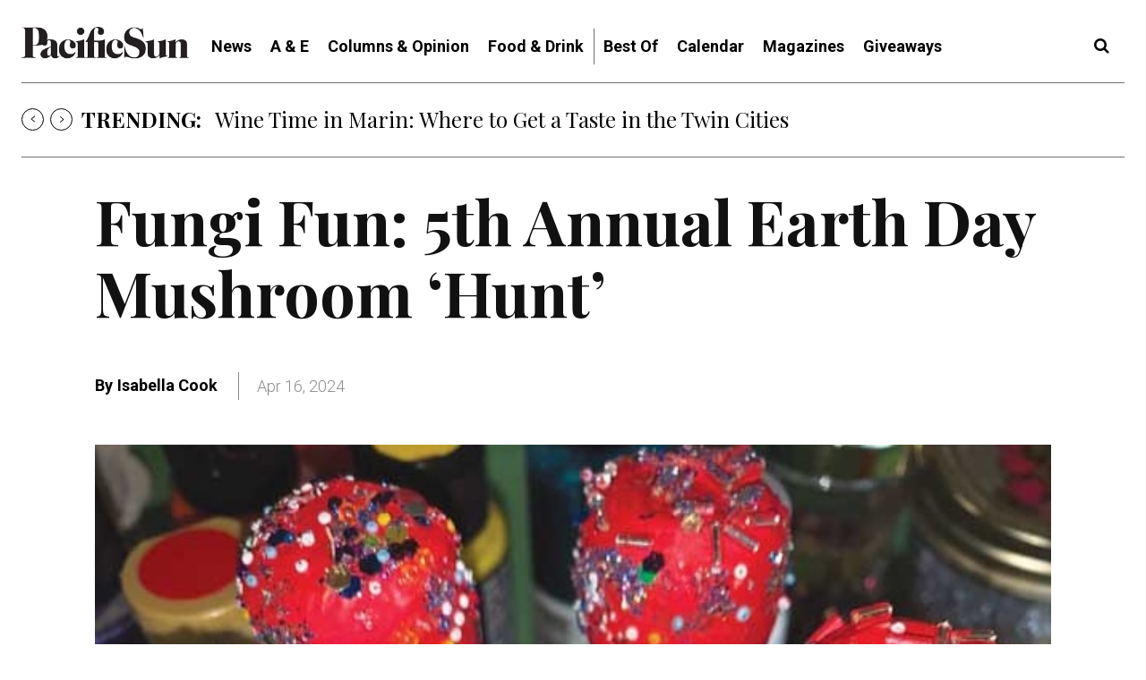

--- FILE ---
content_type: application/javascript
request_url: https://prism.app-us1.com/?a=67896802&u=https%3A%2F%2Fpacificsun.com%2Ffungi-fun-5th-annual-earth-day-mushroom-hunt%2F
body_size: 122
content:
window.visitorGlobalObject=window.visitorGlobalObject||window.prismGlobalObject;window.visitorGlobalObject.setVisitorId('f768c250-444a-4e4e-a188-202b23079224', '67896802');window.visitorGlobalObject.setWhitelistedServices('tracking', '67896802');